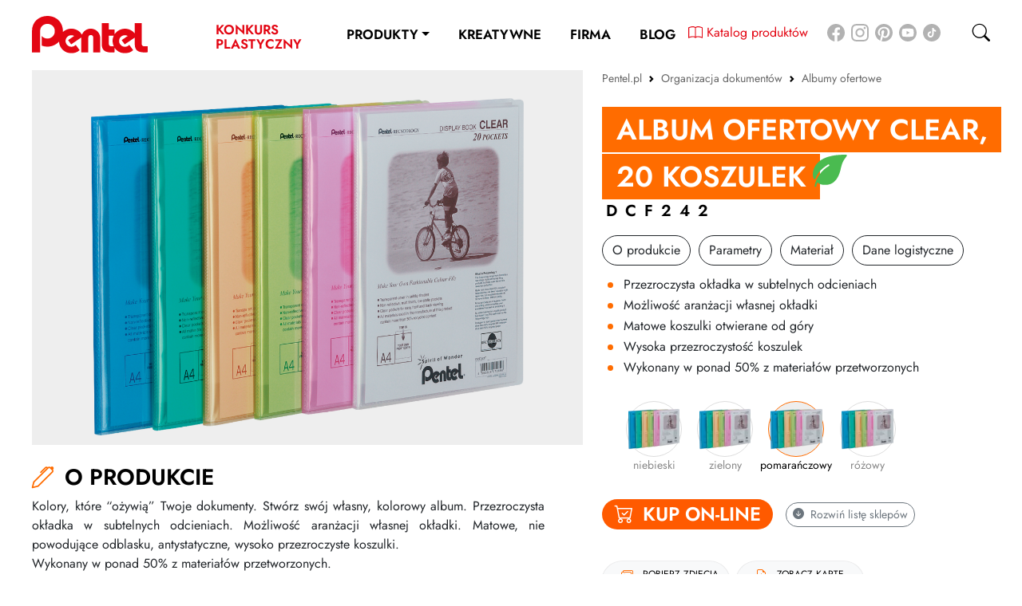

--- FILE ---
content_type: text/html; charset=UTF-8
request_url: https://pentel.pl/p-album-ofertowy-clear-20-koszulek-464;pomara
body_size: 11460
content:
<!doctype html>
<html lang="pl">
  <head>
    <meta charset="utf-8">
    <meta name="viewport" content="width=device-width, initial-scale=1, shrink-to-fit=no">
    
    	    
    <title>Album ofertowy CLEAR, 20 koszulek | DCF242 | Pentel</title>
    <meta name="description" content="Kolory, które “ożywią” Twoje dokumenty.&lt;br&gt;Stwórz swój własny, kolorowy album.&lt;br&gt;Przezroczysta okładka w subtelnych odcieniach.&lt;br&gt;Możliwość aranżacji własnej okładki.&lt;br&gt;Matowe, nie powodujące odblasku, antystatycz-ne, wysoko przezroczyste koszulki.&lt;br&gt;Wykon">
        <meta name="robots" content="index, follow" />
    <meta name="google-site-verification" content="FsBERK_rvAHCti1ZYZ8KLqns1lX9b-CLo-FCnOSCH_c" />

    <link rel="icon" href="/img/icons/icon-72x72.png">
    <link rel="alternate icon" href="/img/icons/icon-72x72.png">  
    <link rel="apple-touch-icon" sizes="144x144" href="/img/icons/icon-flat-144x144.png">
    <link rel="apple-touch-icon" sizes="180x180" href="/img/icons/icon-flat-180x180.png">

    <meta name="application-name" content="Pentel">
    <meta name="msapplication-TileImage" content="/img/icons/icon-150x150.png">
    <meta name="msapplication-TileColor" content="#ffffff">
    <meta name="google-site-verification" content="XR23wDSJfabzUKU9CBzvmqzbA6m4E5gVwpuObJpYVhU">


    <meta content="yes" name="apple-mobile-web-app-capable">
    <meta name="apple-mobile-web-app-status-bar-style" content="white">
    <meta name="theme-color" content="#ffffff">
    <link rel="manifest" href="/manifest.json">

    <meta property="og:title" content="Album ofertowy CLEAR, 20 koszulek | DCF242 | Pentel">
    <meta property="og:description" content="Kolory, które “ożywią” Twoje dokumenty.&lt;br&gt;Stwórz swój własny, kolorowy album.&lt;br&gt;Przezroczysta okładka w subtelnych odcieniach.&lt;br&gt;Możliwość aranżacji własnej okładki.&lt;br&gt;Matowe, nie powodujące odblasku, antystatycz-ne, wysoko przezroczyste koszulki.&lt;br&gt;Wykon">
    <meta property="og:type" content="website">
    <meta property="og:image" content="https://pentel.pl/img/produkty/DCF242/full_img_4776.png">
    <meta name="theme-color" content="#ffffff">
    <link rel="preload" href="/fonts/bootstrap-icons.woff2" as="font" type="font/woff2" crossorigin>
    <link rel="preload" href="/fonts/jost-v6-latin-ext_latin-600.woff2" as="font" type="font/woff2" crossorigin>
    <link rel="preload" href="/fonts/jost-v6-latin-ext_latin-500.woff2" as="font" type="font/woff2" crossorigin>
    <link rel="preload" href="/fonts/jost-v6-latin-ext_latin-regular.woff2" as="font" type="font/woff2" crossorigin>


    <link href="/css/default.min.css?2177996834" rel="stylesheet">
    
<!-- Google Tag Manager -->
<script>(function(w,d,s,l,i){w[l]=w[l]||[];w[l].push({'gtm.start':
new Date().getTime(),event:'gtm.js'});var f=d.getElementsByTagName(s)[0],
j=d.createElement(s),dl=l!='dataLayer'?'&l='+l:'';j.async=true;j.src=
'https://www.googletagmanager.com/gtm.js?id='+i+dl;f.parentNode.insertBefore(j,f);
})(window,document,'script','dataLayer','GTM-W494WDK');</script>
<!-- End Google Tag Manager -->
    
  </head>


  <body class="pentel top ">
<!-- Google Tag Manager (noscript) -->
<noscript><iframe src="https://www.googletagmanager.com/ns.html?id=GTM-W494WDK"
height="0" width="0" style="display:none;visibility:hidden"></iframe></noscript>
<!-- End Google Tag Manager (noscript) -->
    
    







    <svg id="svgicons" style="display:block;width:0;height:0;">

</svg>


<nav class="navbar navbar-expand-lg navbar-light " id="header">
  <div class="container-fluid justify-content-xl-center justify-content-lg-between justify-content-center align-items-center">   
    <a class="navbar-brand" href="/"><img src="/img/pentel-logo2021.svg" alt="Pentel" width="115" height="35.65"></a>
    <button class="navbar-toggler  collapsed" type="button" data-bs-toggle="collapse" data-bs-target="#mainMenu" aria-controls="mainMenu" aria-expanded="false" aria-label="Toggle navigation">
      <a class="navbar-toggler-icon"><span class="bar"></span><span class="bar"></span><span class="bar"></span></a>
    </button>
  <a href="https://www.konkursplastyczny.pl/" target="_blank" class="d-lg-inline-block d-none text-decoration-none konkurs-link ">Konkurs Plastyczny</a>
    <div class="collapse navbar-collapse justify-content-between" id="mainMenu">  
    
      <ul class="navbar-nav mb-2 mb-lg-0">  
        
        <a href="https://www.konkursplastyczny.pl/" target="_blank" class="text-primary d-lg-none d-inline-block me-4 text-decoration-none nav-link ">Konkurs Plastyczny</a>
        <a href="https://pentel.pl/katalog-produktow/" target="_blank" class="text-primary d-lg-none d-inline-block me-4 text-decoration-none nav-link ">Katalog produktów</a>
                
        <li class="nav-item dropdown dropdown-prod nav-item-0  ">
          <a class="nav-link dropdown-toggle" href="#" id="dropdown-prod" data-bs-toggle="dropdown" aria-expanded="false">Produkty</a>
          <ul class="dropdown-menu" id="prodMenu" aria-labelledby="dropdown-prod">
                                                            <li class="spa-block-link cat-link-45 ">
              <figure><picture><source type="image/webp" srcset="/img/menu/_335x/energel_produkty1.webp"><source type="image/jpeg" srcset="/img/menu/_335x/energel_produkty1.jpg"><img src="/img/menu/_335x/energel_produkty1.jpg" alt="Cienkopisy i pióra ENERGEL" loading="lazy"></picture></figure>
              <a class="dropdown-item" href="/c-cienkopisy-i-piora-energel">Cienkopisy i pióra ENERGEL</a>
            </li>
                                                <li class="spa-block-link cat-link-4 ">
              <figure><picture><source type="image/webp" srcset="/img/menu/_335x/dlugopisy.webp"><source type="image/png" srcset="/img/menu/_335x/dlugopisy.png"><img src="/img/menu/_335x/dlugopisy.png" alt="Długopisy" loading="lazy"></picture></figure>
              <a class="dropdown-item" href="/c-dlugopisy">Długopisy</a>
            </li>
                                                <li class="spa-block-link cat-link-7 ">
              <figure><picture><source type="image/webp" srcset="/img/menu/_335x/wklady.webp"><source type="image/png" srcset="/img/menu/_335x/wklady.png"><img src="/img/menu/_335x/wklady.png" alt="Wkłady" loading="lazy"></picture></figure>
              <a class="dropdown-item" href="/c-wklady">Wkłady</a>
            </li>
                                                <li class="spa-block-link cat-link-8 ">
              <figure><picture><source type="image/webp" srcset="/img/menu/_335x/markery.webp"><source type="image/png" srcset="/img/menu/_335x/markery.png"><img src="/img/menu/_335x/markery.png" alt="Markery" loading="lazy"></picture></figure>
              <a class="dropdown-item" href="/c-markery">Markery</a>
            </li>
                                                <li class="spa-block-link cat-link-13 ">
              <figure><picture><source type="image/webp" srcset="/img/menu/_335x/zakreslacze.webp"><source type="image/png" srcset="/img/menu/_335x/zakreslacze.png"><img src="/img/menu/_335x/zakreslacze.png" alt="Zakreślacze" loading="lazy"></picture></figure>
              <a class="dropdown-item" href="/c-zakreslacze">Zakreślacze</a>
            </li>
                                                <li class="spa-block-link cat-link-14 ">
              <figure><picture><source type="image/webp" srcset="/img/menu/_335x/pisaki.webp"><source type="image/png" srcset="/img/menu/_335x/pisaki.png"><img src="/img/menu/_335x/pisaki.png" alt="Cienkopisy i Kaligrafia" loading="lazy"></picture></figure>
              <a class="dropdown-item" href="/c-pisaki">Cienkopisy i Kaligrafia</a>
            </li>
                                                <li class="spa-block-link cat-link-15 ">
              <figure><picture><source type="image/webp" srcset="/img/menu/_335x/weezr-xztt805-bakitny_do-www.webp"><source type="image/jpeg" srcset="/img/menu/_335x/weezr-xztt805-bakitny_do-www.jpg"><img src="/img/menu/_335x/weezr-xztt805-bakitny_do-www.jpg" alt="Korektory" loading="lazy"></picture></figure>
              <a class="dropdown-item" href="/c-korektory">Korektory</a>
            </li>
                                                <li class="spa-block-link cat-link-18 ">
              <figure><picture><source type="image/webp" srcset="/img/menu/_335x/olowki-i-grafity.webp"><source type="image/png" srcset="/img/menu/_335x/olowki-i-grafity.png"><img src="/img/menu/_335x/olowki-i-grafity.png" alt="Ołówki i grafity" loading="lazy"></picture></figure>
              <a class="dropdown-item" href="/c-olowki-i-grafity">Ołówki i grafity</a>
            </li>
                                                <li class="spa-block-link cat-link-19 ">
              <figure><picture><source type="image/webp" srcset="/img/menu/_335x/gumki_zeh_3.webp"><source type="image/png" srcset="/img/menu/_335x/gumki_zeh_3.png"><img src="/img/menu/_335x/gumki_zeh_3.png" alt="Gumki" loading="lazy"></picture></figure>
              <a class="dropdown-item" href="/c-gumki">Gumki</a>
            </li>
                                                <li class="spa-block-link cat-link-20 ">
              <figure><picture><source type="image/webp" srcset="/img/menu/_335x/er153-s_horizontal_1.webp"><source type="image/png" srcset="/img/menu/_335x/er153-s_horizontal_1.png"><img src="/img/menu/_335x/er153-s_horizontal_1.png" alt="Kleje" loading="lazy"></picture></figure>
              <a class="dropdown-item" href="/c-kleje">Kleje</a>
            </li>
                                                <li class="spa-block-link cat-link-21 link-kreatywne">
              <figure><picture><source type="image/webp" srcset="/img/menu/_335x/pastele_do_tkanin_torba.webp"><source type="image/png" srcset="/img/menu/_335x/pastele_do_tkanin_torba.png"><img src="/img/menu/_335x/pastele_do_tkanin_torba.png" alt="Plastyczne i kreatywne" loading="lazy"></picture></figure>
              <a class="dropdown-item" href="/c-plastyczne-i-kreatywne">Plastyczne i kreatywne</a>
            </li>
                                                <li class="spa-block-link cat-link-29 ">
              <figure><picture><source type="image/webp" srcset="/img/menu/_335x/organizacja-dokumentow.webp"><source type="image/png" srcset="/img/menu/_335x/organizacja-dokumentow.png"><img src="/img/menu/_335x/organizacja-dokumentow.png" alt="Organizacja dokumentów" loading="lazy"></picture></figure>
              <a class="dropdown-item" href="/c-organizacja-dokumentow">Organizacja dokumentów</a>
            </li>
                                                <li class="spa-block-link cat-link-36 ">
              <figure><picture><source type="image/webp" srcset="/img/menu/_335x/produkty-upominkowe.webp"><source type="image/png" srcset="/img/menu/_335x/produkty-upominkowe.png"><img src="/img/menu/_335x/produkty-upominkowe.png" alt="Produkty upominkowe" loading="lazy"></picture></figure>
              <a class="dropdown-item" href="/c-produkty-upominkowe">Produkty upominkowe</a>
            </li>
                                                <li class="spa-block-link cat-link-48 ">
              <figure><img src="/img/eco.svg" alt="EKO-RECYCOLOGY" loading="lazy"></figure>
              <a class="dropdown-item" href="/c-eko-recycology">EKO-RECYCOLOGY</a>
            </li>
                                                <li class="spa-block-link cat-link-77 ">
              <figure><img src="/img/wyprawka_1.svg" alt="Wyprawka szkolna" loading="lazy"></figure>
              <a class="dropdown-item" href="/produkty/wyprawka_szkolna">Wyprawka szkolna</a>
            </li>
                                  </ul>
        </li>
                                
                <li class="nav-item  nav-item-1  nav-kreatywnie">
          <a class="nav-link"  aria-current="page" href="/strefa-kreatywna">Kreatywne</a>
                    <svg width="64.3mm" height="22mm" version="1.1" viewBox="0 0 64.3 22" xmlns="http://www.w3.org/2000/svg" xmlns:cc="http://creativecommons.org/ns#" xmlns:dc="http://purl.org/dc/elements/1.1/" xmlns:rdf="http://www.w3.org/1999/02/22-rdf-syntax-ns#" data-llp-composed="true" id="kreatywneanim" class="lazy-line-painter d-lg-block d-none">
            <g fill="none" stroke="#000" stroke-linecap="round" stroke-miterlimit="4.03">
              <g stroke-width=".7">
                <path d="m9.92 7.93s0.46-1.36 3.02-2.37c2.56-1.01 0.889 0.56-0.848 4.13-1.74 3.57-2.91 6.28-2.91 6.28s2.84-6.15 5.25-7.88c2.41-1.74 4.59-1.79 4.59-1.79" data-llp-id="kreatywneanim-0" data-llp-duration="140" data-llp-delay="0" fill-opacity="0" style=""/>
                <path d="m13.4 10.4s0.184 3.4 1.62 4.13c1.44 0.735 2.84-0.0222 2.84-0.0222" data-llp-id="kreatywneanim-1" data-llp-duration="140" data-llp-delay="140" fill-opacity="0" style=""/>
                <path d="m17.9 10.1-1.1 3.84s3.68-4.99 4.04-4.79-0.626 0.97-0.292 2.17c0.334 1.2 0.616 0.927 0.616 0.927" data-llp-id="kreatywneanim-2" data-llp-duration="140" data-llp-delay="280" fill-opacity="0" style=""/>
                <path d="m22.4 12s1.13-0.526 1.76-1.38c0.251-0.34 0.608-1.19 0.307-1.39-0.301-0.2-0.786-0.212-1.37 0.434-0.703 0.779-1.1 1.6-0.935 3.01 0.167 1.4 1.9 0.367 2.37-0.134s1.47-1.54 1.47-1.54" data-llp-id="kreatywneanim-3" data-llp-duration="140" data-llp-delay="420" fill-opacity="0" style=""/>
                <path d="m28.9 9.22s0.251-0.645-0.401-0.735c-0.763-0.105-1.46 0.476-2.31 1.82-0.757 1.2-0.866 2.49-0.064 2.39 0.802-0.1 1.44-0.768 1.6-1 0.167-0.234 1-1.92 1-1.92s-0.937 1.72-0.737 2.38c0.2 0.668 0.601 0.702 1.04 0.401 0.434-0.301 0.902-0.869 0.902-0.869" data-llp-id="kreatywneanim-4" data-llp-duration="140" data-llp-delay="560" fill-opacity="0" style=""/>
                <path d="m33.9 2.91s-3.07 9.82-3.07 10.8 0.668 0.601 1.2 0.234c0.535-0.367 1.34-1.34 1.8-1.87 0.468-0.535 1.34-2.24 1.34-2.24" data-llp-id="kreatywneanim-5" data-llp-duration="140" data-llp-delay="700" fill-opacity="0" style=""/>
                <path d="m29.9 5.55s2.34 0.134 3.57-0.0668c1.24-0.2 3.81-0.935 3.81-0.935" data-llp-id="kreatywneanim-6" data-llp-duration="140" data-llp-delay="840" fill-opacity="0" style=""/>
                <path d="m35.6 8.39s-0.768 1.84-0.468 2.61c0.301 0.768 0.568 0.635 0.835 0.468 0.267-0.167 1.9-3.44 1.9-3.44s-1.11 6.35-1.84 8.08c-0.658 1.57-1.67 3.29-2.51 3.21-0.614-0.0628-0.629-0.62-0.639-0.919-0.0136-0.4 0.473-1.9 1.54-3.63 0.886-1.42 3.14-3.81 3.74-4.28 0.601-0.468 2.2-1.64 2.2-1.64" data-llp-id="kreatywneanim-7" data-llp-duration="140" data-llp-delay="980" fill-opacity="0" style=""/>
                <path d="m40.7 7.75s-0.535 2-0.501 2.61c0.0334 0.601 0.134 0.969 0.367 0.835 0.234-0.134 1.9-3.04 1.9-3.04s-0.234 1.7-0.1 2.2c0.134 0.501 0.267 0.902 0.702 0.568 0.434-0.334 0.668-0.668 0.869-1.2 0.2-0.535 0.835-3.21 0.835-3.21s-0.167 1.44 0.535 1.57c0.702 0.134 1.57-0.1 1.57-0.1" data-llp-id="kreatywneanim-8" data-llp-duration="140" data-llp-delay="1120" fill-opacity="0" style=""/>
                <path d="m48 6.48s-0.802 1.8-1.07 2.87c-0.267 1.07-0.267 1.34-0.267 1.34s0.533-1.63 0.912-2.25c0.379-0.619 0.859-1.17 1.34-1.42 0.608-0.323 0.986-0.031 1.06 0.399 0.111 0.694-0.648 1.7-1.24 2.57-0.504 0.745-0.184 1.26 0.25 1.19 0.434-0.0668 1.71-1.39 1.97-1.82 0.267-0.434 0.768-1.07 0.768-1.07" data-llp-id="kreatywneanim-9" data-llp-duration="140" data-llp-delay="1260" fill-opacity="0" style=""/>
                <path d="m52 8.62s1.04-0.762 1.34-1.43c0.301-0.668 0.562-1.58-0.0057-1.34-0.568 0.234-1.07 0.719-1.28 1.32-0.2 0.601-0.529 1.72-0.262 2.25 0.267 0.535 0.59 0.789 1.4 0.468 1.31-0.517 2.37-2.64 2.37-2.64" data-llp-id="kreatywneanim-10" data-llp-duration="140" data-llp-delay="1400" fill-opacity="0" style=""/>
                <path d="m4.77 9.48-3.13-1.17" data-llp-id="kreatywneanim-11" data-llp-duration="140" data-llp-delay="1540" fill-opacity="0" style=""/>
                <path d="m4.68 13.1-3.37 0.625" data-llp-id="kreatywneanim-12" data-llp-duration="140" data-llp-delay="1680" fill-opacity="0" style=""/>
                <path d="m5.66 16.2-1.73 2.65" data-llp-id="kreatywneanim-13" data-llp-duration="140" data-llp-delay="1820" fill-opacity="0" style=""/>
                <path d="m7.89 21s18.5-6.38 33.1-7.04c14.6-0.661 21.3 0.0992 21.3 0.0992" data-llp-id="kreatywneanim-14" data-llp-duration="140" data-llp-delay="1960" fill-opacity="0" style=""/>
              </g>
              <path transform="matrix(.774 0 0 .756 -14.1 -77)" d="m101 111-3.84-0.699-1.76 3.5-0.522-3.87-3.87-0.594 3.52-1.69-0.63-3.86 2.7 2.82 3.48-1.79-1.85 3.44z" data-llp-id="kreatywneanim-15" data-llp-duration="140" data-llp-delay="2100" fill-opacity="0" style=""/>
            </g>
          </svg>   

                  </li>
                                
                <li class="nav-item dropdown dropdown-nav nav-item-2  ">
          <a class="nav-link" id="dropdown-52" aria-current="page" href="/a-o-firmie">Firma</a>
                    <ul class="dropdown-menu show" id="subMenu52"  aria-labelledby="dropdown-52">
                        <li class="spa-block-link cat-link-62 ">
              <a class="dropdown-item" href="/a-o-firmie">O firmie</a>
            </li>
                        <li class="spa-block-link cat-link-56 ">
              <a class="dropdown-item" href="/certyfikaty">Certyfikaty</a>
            </li>
                        <li class="spa-block-link cat-link-57 ">
              <a class="dropdown-item" href="/dystrybucja">Dystrybucja</a>
            </li>
                        <li class="spa-block-link cat-link-65 ">
              <a class="dropdown-item" href="/kontakt">Kontakt</a>
            </li>
                      </ul>       

                  </li>
                                
                <li class="nav-item  nav-item-3  nav-item-last ">
          <a class="nav-link"  aria-current="page" href="/blog">Blog</a>
                  </li>
                      </ul>
                </div>


    <div class="nav-social-icons m-0 d-lg-block d-none">
      <p class="goto-social-media mt-4"><a href="https://pentel.pl/katalog-produktow/" target="_blank" class="d-inline-block me-4 text-decoration-none"><img src="/img/cat-ico.svg" class="ks" width="18" height="18"> <span class="vm">Katalog produktów</span></a><a href="https://www.facebook.com/PentelPolska/" target="_blank" class="me-2 d-xl-inline-block d-none"><img src="/img/facebook.svg" class="img ico" width="30" height="30"></a><a href="https://www.instagram.com/pentelpolska/" target="_blank" class="me-2 d-xl-inline-block d-none"><img src="/img/ig.svg" class="img ico" width="30" height="30"></a><a href="https://pl.pinterest.com/PentelPolska/" target="_blank" class="me-2 d-xl-inline-block d-none"><img src="/img/pinterest-round-logo.svg" class="img ico" width="30" height="30"></a><a href="https://www.youtube.com/channel/UC_8EairGRgxrwaL63KJuAsQ" target="_blank" class="me-2 d-xl-inline-block d-none"><img src="/img/yt_circle_1.svg" class="img ico" width="30" height="30"></a><a href="https://www.tiktok.com/@pentelpolska?is_from_webapp=1&sender_device=pc" target="_blank" class="me-2 d-xl-inline-block d-none"><img src="/img/tiktok.svg" class="img ico" width="30" height="30"></a></p>
    </div>



    <a href="" class="d-flex goto-search">
      <i class="bi bi-search"></i>
    </a>   
    
  </div>




</nav>
<div id="search-machine" class="search-overlay hide bg-gray2">
  <a href="#" class="search-close"><span class="del-bar rounded"></span><span class="del-bar rounded"></span></a>
  <form class="search-form" action="/produkty">
    <div class="form-row"><input class="form-control form-search-input" name="query" id="qs" type="search" placeholder="Szukaj..." aria-label="Search"></div>
    <button type="submit" class="btn btn-primary d-none">Submit</button>
  </form>







  <div class="products-list mx-3 px-lg-5 thin-scrollbar" id="searchResults">


    <template>
      <div class="product-item">
        <a href="/p-cienkopis-kulkowy-0-5-mm-1" class="spa-link">
          <div class="product-item-wrap">
            <figure class="main">
              <picture>
                <source type="image/webp" srcset="/img/produkty/BLN105/_500x500t/full_img_1230.webp">
                <source type="image/png" srcset="/img/produkty/BLN105/_500x500t/full_img_1230.png">
                <img src="/img/produkty/BLN105/_500x500t/full_img_1230.png" alt="" id="img1" loading="lazy">
              </picture>
            </figure>
            <div class="product-list-variants swiper-container m-100 swiper-container-initialized swiper-container-horizontal swiper-container-pointer-events">
              <div class="swiper-wrapper" style="transform: translate3d(0px, 0px, 0px);" id="swiper-wrapper-87457472ac54413f" aria-live="polite">
                <div class="swiper-slide swiper-slide-active" style="width: 56.4px;" role="group" aria-label="1 / 3">
                  <figure class="active">
                    <picture>
                      <source type="image/webp" srcset="/img/produkty/BLN105/_100x100/full_img_1230.webp">
                      <source type="image/png" srcset="/img/produkty/BLN105/_100x100/full_img_1230.png">
                      <img src="/img/produkty/BLN105/_100x100/full_img_1230.png" alt="" data-id="1" class="me-2" loading="lazy">
                    </picture>
                  </figure>
                </div>
                <div class="swiper-slide swiper-slide-next" style="width: 56.4px;" role="group" aria-label="2 / 3">
                  <figure>
                    <picture>
                      <source type="image/webp" srcset="/img/produkty/BLN105/_100x100/full_img_1239.webp">
                      <source type="image/png" srcset="/img/produkty/BLN105/_100x100/full_img_1239.png">
                      <img src="/img/produkty/BLN105/_100x100/full_img_1239.png" alt="" data-id="2" class="me-2" loading="lazy">
                    </picture>
                  </figure>
                </div>
                <div class="swiper-slide" style="width: 56.4px;" role="group" aria-label="3 / 3">
                  <figure>
                    <picture>
                      <source type="image/webp" srcset="/img/produkty/BLN105/_100x100/full_img_1252.webp">
                      <source type="image/png" srcset="/img/produkty/BLN105/_100x100/full_img_1252.png">
                      <img src="/img/produkty/BLN105/_100x100/full_img_1252.png" alt="" data-id="3" class="me-2" loading="lazy">
                    </picture>
                  </figure>
                </div>
              </div>
              <span class="swiper-notification" aria-live="assertive" aria-atomic="true"></span>
            </div>
          </div>
          <div>
            <div><b>BLN105</b></div>
            <div class="custom-name-height">Cienkopis kulkowy 0,5 mm</div>
          </div>
        </a>
      </div>

    </template>


  </div>

</div>


<div id="mainView" class="main-view" data-cat="32" data-cat-link="/c-albumy-ofertowe" data-slang="0" data-product-url="p-album-ofertowy-clear-20-koszulek-464">
<div class="container-fluid">
  <section class="product pt-2 pb-4" id="productSection" data-color="#FF6C00" data-product-id="156" data-variant-id="464">

    <div class="row">

      <div class="col-md-5">
        <nav id="breadcrumb" style="--bs-breadcrumb-divider: url(&#34;data:image/svg+xml,%3Csvg xmlns='http://www.w3.org/2000/svg' width='8' height='8'%3E%3Cpath d='M2.5 0L1 1.5 3.5 4 1 6.5 2.5 8l4-4-4-4z' fill='currentColor'/%3E%3C/svg%3E&#34;);" aria-label="breadcrumb">
  <ol class="breadcrumb small" vocab="https://schema.org/" typeof="BreadcrumbList">
    <li class="breadcrumb-item">
      <a href="/" class="home spa-link"><span>Pentel.pl</span></a>
    </li>
                    <li  class="breadcrumb-item dropdown" property="itemListElement" typeof="ListItem">
      <a property="item" typeof="WebPage" href="/c-organizacja-dokumentow" class="spa-link dropdown-toggle"><span property="name">Organizacja dokumentów</span></a>
      <meta property="position" content="2">
      <ul class="dropdown-menu small">
                <li><a class="spa-link dropdown-item" href="/szkolno-biurowe">Produkty szkolno-biurowe</a></li>
                <li><a class="spa-link dropdown-item" href="/c-cienkopisy-i-piora-energel">Cienkopisy i pióra ENERGEL</a></li>
                <li><a class="spa-link dropdown-item" href="/c-dlugopisy">Długopisy</a></li>
                <li><a class="spa-link dropdown-item" href="/c-wklady">Wkłady</a></li>
                <li><a class="spa-link dropdown-item" href="/c-markery">Markery</a></li>
                <li><a class="spa-link dropdown-item" href="/c-zakreslacze">Zakreślacze</a></li>
                <li><a class="spa-link dropdown-item" href="/c-pisaki">Cienkopisy i Kaligrafia</a></li>
                <li><a class="spa-link dropdown-item" href="/c-korektory">Korektory</a></li>
                <li><a class="spa-link dropdown-item" href="/c-olowki-i-grafity">Ołówki i grafity</a></li>
                <li><a class="spa-link dropdown-item" href="/c-gumki">Gumki</a></li>
                <li><a class="spa-link dropdown-item" href="/c-kleje">Kleje</a></li>
                <li><a class="spa-link dropdown-item" href="/c-plastyczne-i-kreatywne">Plastyczne i kreatywne</a></li>
                <li><a class="spa-link dropdown-item" href="/c-organizacja-dokumentow">Organizacja dokumentów</a></li>
                <li><a class="spa-link dropdown-item" href="/c-produkty-upominkowe">Produkty upominkowe</a></li>
                <li><a class="spa-link dropdown-item" href="/c-eko-recycology">EKO-RECYCOLOGY</a></li>
                <li><a class="spa-link dropdown-item" href="/produkty/wyprawka_szkolna">Wyprawka szkolna</a></li>
              </ul>
         
    </li>
            <li class="breadcrumb-item dropdown active" property="itemListElement" typeof="ListItem">
      <a property="item" typeof="WebPage" href="/c-albumy-ofertowe" class="spa-link dropdown-toggle sel"><span property="name">Albumy ofertowe</span></a>
      <meta property="position" content="3">
      <ul class="dropdown-menu small" data-level=1>
                <li><a class="spa-link dropdown-item" href="/c-teczki">Teczki</a></li>
                <li><a class="spa-link dropdown-item" href="/c-koperty">Koperty</a></li>
                <li><a class="spa-link dropdown-item active" href="/c-albumy-ofertowe">Albumy ofertowe</a></li>
                <li><a class="spa-link dropdown-item" href="/c-koszulki-na-dokumenty">Koszulki na dokumenty A4</a></li>
                <li><a class="spa-link dropdown-item" href="/c-skoroszyty-prezentacyjne">Skoroszyty prezentacyjne</a></li>
                <li><a class="spa-link dropdown-item" href="/c-systemy-harmonijkowe">Systemy harmonijkowe</a></li>
              </ul>
         
    </li>

    
  </ol>

</nav>


        <div class="sticky mt-4" id="prod_right">
                                                  <h1 class="red-bg-title position-relative">Album ofertowy CLEAR, 20 koszulek <div class="eco-ico"><img src="/img/eco.svg" title="Ekologiczność: 50%" data-bs-toggle="tooltip" class="img d-block" alt="EKO" /></div>                      </h1> 
          <h5 class="product-code">DCF242</h5>

          

          <div class="product-nav pt-3 pb-0" id="prod_menu"><div>
            <a href="#o_produkcie" class="btn btn-outline-dark">O produkcie</a></div><div>
                        <a href="#parametry" class="btn btn-outline-dark">Parametry</a></div><div>
            <a href="#material" class="btn btn-outline-dark">Materiał</a></div><div>
            <a href="#logistyka" class="btn btn-outline-dark">Dane logistyczne</a></div>
                      </div>

          <div class="shortdescription" id="short_desc">
            <p>Przezroczysta okładka w subtelnych odcieniach</p>
<p>Możliwość aranżacji własnej okładki</p>
<p>Matowe koszulki otwierane od góry</p>
<p>Wysoka przezroczystość koszulek</p>
<p>Wykonany w ponad 50% z materiałów przetworzonych</p>
                      </div>

                    <div class="product-variants swiper-container">
            <div class="swiper-wrapper">
                            <div class="swiper-slide">
                <figure>
                  <a href="/p-album-ofertowy-clear-20-koszulek-462" class="spa-link"><picture><source type="image/webp" srcset="/img/produkty/DCF242/_100x100/full_img_4776.webp"><source type="image/png" srcset="/img/produkty/DCF242/_100x100/full_img_4776.png"><img src="/img/produkty/DCF242/_100x100/full_img_4776.png" alt=""></picture></a>
                  <figcaption>niebieski</figcaption>
                </figure>
              </div>
                            <div class="swiper-slide">
                <figure>
                  <a href="/p-album-ofertowy-clear-20-koszulek-463" class="spa-link"><picture><source type="image/webp" srcset="/img/produkty/DCF242/_100x100/full_img_4776.webp"><source type="image/png" srcset="/img/produkty/DCF242/_100x100/full_img_4776.png"><img src="/img/produkty/DCF242/_100x100/full_img_4776.png" alt=""></picture></a>
                  <figcaption>zielony</figcaption>
                </figure>
              </div>
                            <div class="swiper-slide swiper-slide-active" data-num="2">
                <figure class="active">
                  <a href="/p-album-ofertowy-clear-20-koszulek-464" class="spa-link"><picture><source type="image/webp" srcset="/img/produkty/DCF242/_100x100/full_img_4776.webp"><source type="image/png" srcset="/img/produkty/DCF242/_100x100/full_img_4776.png"><img src="/img/produkty/DCF242/_100x100/full_img_4776.png" alt=""></picture></a>
                  <figcaption>pomarańczowy</figcaption>
                </figure>
              </div>
                            <div class="swiper-slide">
                <figure>
                  <a href="/p-album-ofertowy-clear-20-koszulek-466" class="spa-link"><picture><source type="image/webp" srcset="/img/produkty/DCF242/_100x100/full_img_4776.webp"><source type="image/png" srcset="/img/produkty/DCF242/_100x100/full_img_4776.png"><img src="/img/produkty/DCF242/_100x100/full_img_4776.png" alt=""></picture></a>
                  <figcaption>różowy</figcaption>
                </figure>
              </div>
                          </div>
                        <div class="swiper-button-next swiper-button-white"></div>
            <div class="swiper-button-prev swiper-button-white"></div>
                        
          </div>
          
                    <div class="pt-1 pb-4 ">
            <div class="d-flex align-items-center mt-2">
              <h4 class="hand shops-toggle black-title fs-4 my-3 rounded-pill" id="h_kup"><i class="bi bi-cart-check"></i> Kup on-line</h4> 
              <a href="#" class="shops-toggle  btn btn-sm btn-outline-secondary ms-3 small d-none d-sm-inline mb-0"><i class="bi bi-arrow-down-circle-fill me-1"></i> <span class="shops-collapsed">Rozwiń</span> <span class="shops-expanded">Zwiń</span> listę sklepów</span></a></div>
            <div class="shops-list">
            <table class="table">
              <tbody>
                                <tr>
                  <td class="ps-0"><a href="https://espryciarze.pl/pl/product/63879,album-ofertowy-pentel-clear-dcf242-pomaranczowy" data-sklep-id="21016" data-sklep="28" data-wariant-id="464" target="_blank" rel="nofollow" class="text-decoration-none"><i class="bi bi-bag-plus-fill"></i> Kup Album ofertowy CLEAR, 20 koszulek - pomarańczowy w ESPRYCIARZE.PL</a></td>
                  <td class="text-end small"><i class="bi bi-info-circle" data-bs-html="true" title="Koszt dostawy od 19.99 zł<br>Bezpłatna dostawa<br>od 250 zł" data-bs-toggle="tooltip"></i></td>
                  <td class="text-end pe-0"><a href="https://espryciarze.pl/pl/search?query=pentel" data-sklep-sid="28" data-bs-toggle="tooltip" title="Więcej produktów Pentel w sklepie ESPRYCIARZE.PL" target="_blank" rel="nofollow" class="text-decoration-none text-dark"><img src="/img/sklepy/espryciarze_pl.png" width="70" style="max-height:25px"></td>
                </tr>
                                <tr>
                  <td class="ps-0"><a href="https://eazbiuro.pl/pl/product/63879,album-ofertowy-pentel-clear-dcf242-pomaranczowy" data-sklep-id="12768" data-sklep="7" data-wariant-id="464" target="_blank" rel="nofollow" class="text-decoration-none"><i class="bi bi-bag-plus-fill"></i> Kup Album ofertowy CLEAR, 20 koszulek - pomarańczowy w A-Z Biuro</a></td>
                  <td class="text-end small"><i class="bi bi-info-circle" data-bs-html="true" title="Koszt dostawy od 11.99 zł<br>Bezpłatna dostawa<br>od 250 zł" data-bs-toggle="tooltip"></i></td>
                  <td class="text-end pe-0"><a href="https://eazbiuro.pl/pl/producer/pentel,36483" data-sklep-sid="7" data-bs-toggle="tooltip" title="Więcej produktów Pentel w sklepie A-Z Biuro" target="_blank" rel="nofollow" class="text-decoration-none text-dark"><img src="/img/sklepy/az_biuro_logo.png" width="70" style="max-height:25px"></td>
                </tr>
                                <tr>
                  <td class="ps-0"><a href="https://forumwloclawek.com.pl/pl/product/5841,album-ofertowy-pentel-clear-dcf242-a4-20-pomarancz" data-sklep-id="19460" data-sklep="25" data-wariant-id="464" target="_blank" rel="nofollow" class="text-decoration-none"><i class="bi bi-bag-plus-fill"></i> Kup Album ofertowy CLEAR, 20 koszulek - pomarańczowy w FORUM Włocławek</a></td>
                  <td class="text-end small"><i class="bi bi-info-circle" data-bs-html="true" title="Koszt dostawy od 12.99 zł<br>Bezpłatna dostawa<br>od 150 zł" data-bs-toggle="tooltip"></i></td>
                  <td class="text-end pe-0"><a href="https://forumwloclawek.com.pl/pl/producer/pentel-poland,459" data-sklep-sid="25" data-bs-toggle="tooltip" title="Więcej produktów Pentel w sklepie FORUM Włocławek" target="_blank" rel="nofollow" class="text-decoration-none text-dark"><img src="/img/sklepy/forum_wloclawek.png" width="70" style="max-height:25px"></td>
                </tr>
                                <tr>
                  <td class="ps-0"><a href="https://biurowe-zakupy.pl/teczka-z-koszulkami-pentel-clear-a4-20k-dcf242-pomar-p-2298.html" data-sklep-id="15328" data-sklep="15" data-wariant-id="464" target="_blank" rel="nofollow" class="text-decoration-none"><i class="bi bi-bag-plus-fill"></i> Kup Album ofertowy CLEAR, 20 koszulek - pomarańczowy w biurowe-zakupy.pl</a></td>
                  <td class="text-end small"><i class="bi bi-info-circle" data-bs-html="true" title="Koszt dostawy od 15.00 zł<br>Bezpłatna dostawa<br>od 500 zł" data-bs-toggle="tooltip"></i></td>
                  <td class="text-end pe-0"><a href="https://biurowe-zakupy.pl/szukaj.html/szukaj=pentel" data-sklep-sid="15" data-bs-toggle="tooltip" title="Więcej produktów Pentel w sklepie biurowe-zakupy.pl" target="_blank" rel="nofollow" class="text-decoration-none text-dark"><img src="/img/sklepy/bz_logo.png" width="70" style="max-height:25px"></td>
                </tr>
                                <tr>
                  <td class="ps-0"><a href="https://www.wizan.pl/album-ofertowy-a4-20-pentel-dcf242f-pomarancz-p-5907.html" data-sklep-id="18699" data-sklep="23" data-wariant-id="464" target="_blank" rel="nofollow" class="text-decoration-none"><i class="bi bi-bag-plus-fill"></i> Kup Album ofertowy CLEAR, 20 koszulek - pomarańczowy w Wizan</a></td>
                  <td class="text-end small"><i class="bi bi-info-circle" data-bs-html="true" title="Koszt dostawy od 12.99 zł<br>Bezpłatna dostawa<br>od 300 zł" data-bs-toggle="tooltip"></i></td>
                  <td class="text-end pe-0"><a href="https://www.wizan.pl/pentel-m-25.html" data-sklep-sid="23" data-bs-toggle="tooltip" title="Więcej produktów Pentel w sklepie Wizan" target="_blank" rel="nofollow" class="text-decoration-none text-dark"><img src="/img/sklepy/naglowek_wizan_mobile.png" width="70" style="max-height:25px"></td>
                </tr>
                                <tr>
                  <td class="ps-0"><a href="https://biurobot.pl/album-ofertowy-clear-20-koszulek-pomaranczowy-dcf242-f-pentel/" data-sklep-id="16693" data-sklep="17" data-wariant-id="464" target="_blank" rel="nofollow" class="text-decoration-none"><i class="bi bi-bag-plus-fill"></i> Kup Album ofertowy CLEAR, 20 koszulek - pomarańczowy w Biurobot.pl</a></td>
                  <td class="text-end small"><i class="bi bi-info-circle" data-bs-html="true" title="Koszt dostawy od 14.99 zł<br>Bezpłatna dostawa<br>od 200 zł" data-bs-toggle="tooltip"></i></td>
                  <td class="text-end pe-0"><a href="https://biurobot.pl/strefa-marek/pentel" data-sklep-sid="17" data-bs-toggle="tooltip" title="Więcej produktów Pentel w sklepie Biurobot.pl" target="_blank" rel="nofollow" class="text-decoration-none text-dark"><img src="/img/sklepy/logo_p2.png" width="70" style="max-height:25px"></td>
                </tr>
                                <tr>
                  <td class="ps-0"><a href="https://www.officeoutlet.pl/sprzet-do-prezentacji/albumy-ofertowe/album-ofertowy-a4-20kieszeni-pomarancz-dcf242f-clear-pentel-recycology-tek4090259-49385.html" data-sklep-id="16151" data-sklep="16" data-wariant-id="464" target="_blank" rel="nofollow" class="text-decoration-none"><i class="bi bi-bag-plus-fill"></i> Kup Album ofertowy CLEAR, 20 koszulek - pomarańczowy w Office Outlet</a></td>
                  <td class="text-end small"><i class="bi bi-info-circle" data-bs-html="true" title="Koszt dostawy od 10.00 zł<br>" data-bs-toggle="tooltip"></i></td>
                  <td class="text-end pe-0"><a href="https://www.officeoutlet.pl/wyszukiwanie/?filtruj=producent:PENTEL" data-sklep-sid="16" data-bs-toggle="tooltip" title="Więcej produktów Pentel w sklepie Office Outlet" target="_blank" rel="nofollow" class="text-decoration-none text-dark"><img src="/img/sklepy/officeoutlet.png" width="70" style="max-height:25px"></td>
                </tr>
                              </tbody>
            </table>
            </div>
          </div>
          
                    
          

          <div class="product-buttons pb-4 row g-2">

            <div class="col-4 col-md-auto"><a href="#" class="btn btn-light btn-get-photos"><i class="bi bi-images"></i> Pobierz zdjęcia produktu</a></div>
            <div class="col-4 col-md-auto"><a href="?pdf=1" class="btn btn-light" target="_blank"><i class="bi bi-file-earmark-arrow-down"></i> Zobacz kartę produktu</a></div>
          </div>






        </div>




      </div>
            <div class="col-md-7 order-md-first">

        <div class="">
          <div class="product-gallery-container">

            <div class="product-gallery-top">
                            <div class="swiper-wrapper">
                                                <div class="swiper-slide photo-main">
                                                                          <a href="/img/produkty/DCF242/__2000x2000t/full_img_4776.webp" class="lightbox"><picture><source type="image/webp" srcset="/img/produkty/DCF242/_1000x1000t/full_img_4776.webp"><source type="image/png" srcset="/img/produkty/DCF242/_1000x1000t/full_img_4776.png"><img src="/img/produkty/DCF242/_1000x1000t/full_img_4776.png" alt="" class=""></picture></a>
                                                          </div>
                                              </div>
                                        </div>

            
          </div>
        </div>


        <div class="product-info pt-4 pe-lg-5">


                    
          <a class="anchor" id="o_produkcie"></a>
          <div class="mb-5">
            <h4 class="black-title fs-3" id="h_prod"><i class="bi bi-pen"></i> O produkcie</h4>
            <div class="text-justify"><p>Kolory, które “ożywią” Twoje dokumenty.&nbsp;Stwórz swój własny, kolorowy album.&nbsp;Przezroczysta okładka w&nbsp;subtelnych odcieniach.&nbsp;Możliwość aranżacji własnej okładki.&nbsp;Matowe, nie powodujące odblasku, antystatyczne, wysoko przezroczyste koszulki.<br>Wykonany w&nbsp;ponad 50% z&nbsp;materiałów przetworzonych.</p></div>
          </div>

          
                              <a class="anchor" id="parametry"></a>
          <div class="mb-5">
            <h4 class="black-title fs-3"><i class="bi bi-sliders"></i> Parametry</h4>
            <p>Podstawowe parametry produktu:</p>
            <table class="table">
              <tbody>
                              
                                          <tr title="27"><td class="ps-0 w-50"><b>Certyfikat fabryki</b></td><td>ISO9001:2008</td></tr>
                                                        <tr title="50"><td class="ps-0 w-50"><b>Format papieru</b></td><td>A4</td></tr>
                                                        <tr title="49"><td class="ps-0 w-50"><b>Ilość kieszeni</b></td><td>20</td></tr>
                                                        <tr title="56"><td class="ps-0 w-50"><b>Kolor</b></td><td>pomarańczowy</td></tr>
                                                        <tr title="7"><td class="ps-0 w-50"><b>Symbol produktu</b></td><td>DCF242-F</td></tr>
                                                        <tr title="51"><td class="ps-0 w-50"><b>Wymiary</b></td><td>310x230x10</td></tr>
                            

                
                                                	<tr><td class="ps-0 w-50"><b>Adres Producenta</b></td><td>Pentel Co., Ltd.; 7-2, Koamicho, Nihonbashi, Chuo-ku Tokyo; Japan
                      <br><a href="https://www.pentelworld.com" target="_blank">www.pentelworld.com</a>                                            </td></tr>
                                
                	<tr><td class="ps-0 w-50"><b>Kontakt w UE</b></td><td><p>Pentel Poland Sp. z o.o.<br>ul. Ziołowa 1<br>86031 Osielsko<br>tel. 0-52 323-55-00<br><a href="mailto:biuro@pentel.pl" target="_blank">biuro@pentel.pl</a><br><a href="https://www.pentel.pl" target="_blank">www.pentel.pl</a><br></p></td></tr>
              </tbody>
            </table>
          </div>
          
                              <a class="anchor" id="material"></a>
          <div class="mb-5">
            <h4 class="black-title fs-3"><i class="bi bi-layers"></i> Materiał</h4>
            <table class="table">
              <tbody>
                              
                                          <tr title="6"><td class="ps-0 w-50"><b>Ekologiczność</b></td><td>50 %</td></tr>
                            

              </tbody>
            </table>
          </div>
           
                              <a class="anchor" id="logistyka"></a>
          <div class="mb-4">
            <h4 class="black-title fs-3"><i class="bi bi-box-seam"></i> Dane logistyczne</h4>
            <p>Opakowania:</p>
            <table class="table">
              <tbody>
                              
                                          <tr title="8"><td class="ps-0 w-50"><b>Opakowanie jednostkowe</b></td><td>1 szt.</td></tr>
                                                        <tr title="9"><td class="ps-0 w-50"><b>Opakowanie zbiorcze</b></td><td>20 szt.</td></tr>
                            

              </tbody>
            </table>
          </div>
           


          <p>Kod kreskowy</p>
          <table class="table">
            <tbody>
                            <tr><td><b>DCF242C</b></td><td class="w-25">4902506072641</td><td class="w-25">niebieski</td></tr>
                            <tr><td><b>DCF242D</b></td><td class="w-25">4902506072658</td><td class="w-25">zielony</td></tr>
                            <tr><td><b>DCF242F</b></td><td class="w-25">4902506072665</td><td class="w-25">pomarańczowy</td></tr>
                            <tr><td><b>DCF242P</b></td><td class="w-25">4902506072689</td><td class="w-25">różowy</td></tr>
                          </tbody>
          </table>


        </div>




      </div>

    </div>


  </section>
  <div class="quick-cart">
  <div class="close-qc qc-close"><span class="del-bar rounded"></span><span class="del-bar rounded"></span></div>
  <div class="wrap ps-md-5 ps-2 pe-2 pt-4">
    <h2 class="h3 redp-bg-title">Koszyk</h2>
    <form action="" method="post" id="cart_form">    
      <div class="qc-prod-list mt-4 pe-3">




      </div>
    </form>
    <!-- /qc-prod-list-->
  </div>
  <!-- /wrap-->
  <div class="px-md-5 px-2 pt-3 bg-light text-center">
    <div class="row mb-1">
      <div class="col-8 text-start">
        <p>Koszt dostawy: </p>
      </div>
      <div class="col text-end"><span class="fw-bold">6,00 zł</span></div>
    </div>
    <div class="row mb-3">
      <div class="col-8 text-start">
        <p class="fs-3">Wartość zamówienia: </p>
      </div>
      <div class="col text-end"><span class="fw-bold fs-3">78,00 zł</span></div>
    </div>
    <div class="row">
      <div class="col-sm-6 mb-sm-0 mb-2"><a href="" class="btn btn-primary btn-arrow-red">Przejdź do koszyka</a></div>
      <div class="col-sm-6"><a href="@" class="btn btn-secondary btn-arrow-nobg qc-close">kontynuuj zakupy</a></div>
    </div>
  </div>
</div>
<!-- /qc -->
<div class="overlay"></div>  
</div>
</div> 
<div class="container-fluid">
  
  <footer class="py-4">

<div class="row">
      <div class="col-12 col-xxl-2 col-lg-3 col-md-12" data-aos="fade-up" data-aos-duration="400" data-aos-delay="100">
        <div class="py-3">
          <img src="/img/pentel-logo2021.svg" alt="Pentel" class="img mb-3" width="80" height="25">
          <p class="fs-4-">PENTEL POLAND Sp. z o.o.<br>ul. Ziołowa 1,86-031 Osielsko<br>NIP: 521-27-96-710<br>tel. 52-323-55-00</p>
        </div>
      </div>

      <div class="col-6 col-xxl-2 col-lg-3 col-md-6" data-aos="fade-up" data-aos-duration="400" data-aos-delay="200">
        <div class="p-md-3">
          <h4 class="h5 text-uppercase">Informacje</h4>
          <p>                          <a href="/a-o-firmie" class="d-block my-1 text-decoration-none spa-link">O firmie</a>
                        <a href="/certyfikaty" class="d-block my-1 text-decoration-none spa-link">Certyfikaty</a>
                        <a href="/kontakt" class="d-block my-1 text-decoration-none spa-link">Kontakt</a>
                        <a href="/a-polityka-prywatnosci" class="d-block my-1 text-decoration-none spa-link">Polityka prywatności</a>
                        <a href="/pobierz" class="d-block my-1 text-decoration-none spa-link">Pobierz zdjęcia</a>
              <a href="/api/csv" class="d-block my-1 text-decoration-none">Pobierz CSV</a>
  </p>
        </div>
      </div>


      <div class="col-6 col-xxl-2 col-lg-3 col-md-6" data-aos="fade-up" data-aos-duration="400" data-aos-delay="300">
        <div class="p-md-3">
          <h4 class="h5 text-uppercase">Dystrybucja</h4>
          <p><a href="/dystrybucja" class="dyst spa-link"><img src="/img/map_of_poland.svg" class="img" width="123" height="114"><i class="bi bi-geo-alt-fill"></i></a></p>
        </div>
      </div>

      <div class="col-6 col-xxl-2 col-lg-3 col-md-6 d-lg-none d-block" data-aos="fade-up" data-aos-duration="400" data-aos-delay="400">
        <div class="p-md-3">
          <h4 class="h5 text-uppercase">Social media</h4>
          <p class="goto-social-media mt-4 d-flex justify-content-between">
            <a href="https://www.facebook.com/PentelPolska/" target="_blank" class="me-1"><img src="/img/facebook.svg" class="img ico" width="26" height="26"></a>
            <a href="https://www.youtube.com/channel/UC_8EairGRgxrwaL63KJuAsQ" target="_blank" class="me-1"><img src="/img/yt_circle_1.svg" class="img ico" width="26" height="26"></a>
            <a href="https://www.instagram.com/pentelpolska/" target="_blank" class="me-1"><img src="/img/ig.svg" class="img ico" width="26" height="26"></a>
<a href="https://pl.pinterest.com/PentelPolska/" target="_blank" class="me-1"><img src="/img/pinterest-round-logo.svg" class="img ico" width="26" height="26"></a>
<a href="https://www.tiktok.com/@pentelpolska" target="_blank" class="me-0"><img src="/img/tiktok.svg" class="img ico" width="26" height="26"></a>


          </p>
</div>
</div>
      <div class="offset-xxl-2  col-6 col-xxl-4 col-lg-3 text-lg-end" data-aos="fade-up" data-aos-duration="400" data-aos-delay="500">
        <div class="p-md-3">
          <p class="mb-2"><a href="mailto:biuro@pentel.pl" class="fs-5 fw-bold mail text-decoration-none"><i class="bi bi-envelope-fill text-red me-1"></i> biuro@pentel.pl</a></p>
          <p class="mb-2"><a href="tel:523235500" class="fs-5 fw-bold tel text-decoration-none"><i class="bi bi-telephone-fill text-red me-1"></i> (52) 323-55-00</a></p>

<p class="small muted text-end text-muted mt-4 nw">developed by <a href="https://uvd.solutions" target="_blank" class="text-muted text-decoration-none">uvd.solutions</a></p>
        </div>
      </div>

    </div>


  </footer>
</div>
<div class="sidebar sidebar-filters">
  <button class="btn btn-sidebar-close"><i class="bi bi-x"></i></button>
  <h3 class="text-uppercase">Filtry </h3>

  <form method="post" action="" id="filtersForm">

    <div class="sidebar-body sidebar-scroll loading-wrap dark">
    </div>

    <div class="mt-4 me-4">
      <button class="btn btn-primary w-100" type="submit" id="filtersSetBtn">OK</button>
    </div>
  </form>

</div>  

<div class="sidebar sidebar-send-product">
  <button class="btn btn-sidebar-close"><i class="bi bi-x"></i></button>
  <h3 class="text-uppercase">Wyślij kartę produktu </h3>
  <div class="sidebar-scroll">
    <form method="post" action="/api/product/1/sendpdf" id="sendPorductPdfForm">

      <div class="form-floating mb-3 mt-5 text-dark">
        <input type="email" name="email" class="form-control" required id="pdfemail" placeholder="name@example.com">
        <label for="pdfemail">Podaj adres e-mail</label>
      </div>

      <div class="mt-4">
        <button class="btn btn-primary btn-lg w-100" type="submit" id="sendPorductPdfBtn"><i class="bi bi-box-arrow-up-right"></i> Wyślij</button>
      </div>
      <div class="text-center small mt-5">Zapoznaj się tutaj z naszą Polityką Prywatności, w której znajdziesz informacje o zasadach przetwarzania Twoich danych osobowych</div>
    </form>
  </div>  
</div>  


<div class="sidebar sidebar-download-photos">
  <button class="btn btn-sidebar-close"><i class="bi bi-x"></i></button>
  <h3 class="text-uppercase">Pobierz zdjęcia produktu</h3>

  <form method="get" action="/api/product/1/zipphotos" id="downloadPhotosForm">
    <div class="sidebar-scroll">
      <h6 class="text-uppercase mt-4">Wybierz nazwę pliku</h6>    
      <div>
        <div class="form-check form-check-inline">
          <input class="form-check-input" type="radio" checked name="filenames" id="inlineRadio1" value="sku">
          <label class="form-check-label" for="inlineRadio1">Symbol produktu</label>
        </div>
        <div class="form-check form-check-inline">
          <input class="form-check-input" type="radio" name="filenames" id="inlineRadio2" value="ean">
          <label class="form-check-label" for="inlineRadio2">Kod EAN</label>
        </div>
      </div>

      <h6 class="text-uppercase mt-4">Wybierz rozmiar zdjęć</h6>
      <div>
        <div class="form-check form-check-inline">
          <input class="form-check-input" type="radio" checked name="quality" id="inlineRadio3" value="print">
          <label class="form-check-label" for="inlineRadio3">Duże (druk)</label>
        </div>
        <div class="form-check form-check-inline">
          <input class="form-check-input" type="radio" name="quality" id="inlineRadio4" value="www">
          <label class="form-check-label" for="inlineRadio4">Małe (internet)</label>
        </div>
      </div>
      <h6 class="text-uppercase mt-4"><input class="form-check-input mt-0 me-1" title="zaznacz / odznacz wszytskie" type="checkbox" checked id="selAllPhotos"> Wybierz zdjęcia produktu</h6>
      <div class="download-photos-list row mt-4">  
      </div>
    </div>
    <div class="me-4 mt-2">
      <button class="btn btn-primary btn-lg w-100" type="submit"><i class="bi bi-cloud-download"></i> Pobierz</button>
    </div>
  </form>

</div>


<div id="popup_modal" class="modal fade" role="dialog">
  <div class="modal-dialog modal-lg">
    <div class="modal-content">
      <div class="modal-header">
        <h5 class="modal-title">Modal title</h5>

        <button type="button" class="btn-close" data-bs-dismiss="modal" aria-label="Close"></button>
      </div>                

      <div class="modal-body"></div>
    </div>
  </div>
</div>

<div id="alert_modal" class="modal" tabindex="-1">
  <div class="modal-dialog">
    <div class="modal-content">
      <div class="modal-header">
        <h5 class="modal-title"></h5>
        <button type="button" class="btn-close" data-bs-dismiss="modal" aria-label="Close"></button>
      </div>
      <div class="modal-body text-center">
      </div>
      <div class="modal-footer modal-footer-custom d-none">
      </div>
      <div class="modal-footer modal-footer-default">
        <button type="button" class="btn btn-secondary" data-bs-dismiss="modal">OK</button>
      </div>
    </div>
  </div>
</div>




<script>
  var act_form_fields = [];
  var app = {}; 
  app.baseUrl = 'https://pentel.pl';
  app.gmap_key = 'AIzaSyAm0EyYES4kvkjMW9xmcMT6RbkCVv2gB60';
  app.recaptcha_site_key = '6LeM3kgbAAAAAE03rDxktV2DpY9984uVyO7DUUBJ';
    app.regiony = {"ds":"dolno\u015bl\u0105skie","kp":"kujawsko-pomorskie","lu":"lubelskie","lb":"lubuskie","ld":"\u0142\u00f3dzkie","ma":"ma\u0142opolskie","mz":"mazowieckie","op":"opolskie","pk":"podkarpackie","pd":"podlaskie","pm":"pomorskie","sl":"\u015bl\u0105skie","sk":"\u015bwi\u0119tokrzyskie","wn":"warmi\u0144sko-mazurskie","wp":"wielkopolskie","zp":"zachodniopomorskie"};
  </script>
<script src="/js/app.min.js?1025476201"></script>
<div id="maptooltip" style="display:none"><span></span></div>
</body>
</html>

--- FILE ---
content_type: image/svg+xml
request_url: https://pentel.pl/img/map_of_poland.svg
body_size: 1539
content:
<?xml version="1.0" encoding="UTF-8"?>
<svg space="preserve" version="1.1" viewBox="-.952 -.458 480 446" xmlns="http://www.w3.org/2000/svg" xmlns:cc="http://creativecommons.org/ns#" xmlns:dc="http://purl.org/dc/elements/1.1/" xmlns:rdf="http://www.w3.org/1999/02/22-rdf-syntax-ns#">
 <path d="m478 312.1c-9.377-6.699-4.348-19.51-8.707-28.71-2.997-6.479-9.618-12.43-13.28-19.01-2.551-4.64-5.347-19.66-6.35-25.16 0.152-1.051 0.301-2.085 0.052-2.837-1-3.005-4.858-8.195-4.794-11.39 0.502-3.482 2.095-6.832 2.857-9.924 0.555-3.837 0.563-8.825 0.416-12.76-0.653-12.58-9.628-12.09-19.5-15.3l2.971-13.47 23.77-18.66 1.763-5.095-5.895-37.91-6.655-8.458-13.94-29.09-1.841-12.04-0.442-16.8-2.093-5.29-22.01-12.8-8.125-0.46-8.288 5.569-9.379 3.279-47.68 4.172-46.38-2.061-20.86-3.727c-3.976 5.488-11.4 12.25-18.32 13.4l-1.9-1.703c0.25-1.735 1.159-5.542 2.058-6.823 3.665-5.537 9.939-9.62 14.2-14.35 0.85-0.95 1.708-1.898 2.269-3.587-5.22-0.753-19.07 18.62-30.37 18.06-3.851-0.557-7.557-2.164-11.38-2.715-1.051-0.151-2.203 0.399-3.254 0.247-1.309-0.549-5.055-2.14-5.968-2.989-4.216-2.758-13.39-15.83-6.81-19.51 7.025-4.335 16 10.14 20.36 9.337l0.846-0.928c-0.45-4.003-8.463-8.002-11.63-10.6-0.599-0.785-1.204-1.589-1.852-2.037-0.604-0.805-7.42-5.349-8.068-5.798-4.361-2.062-16.45-4.524-20.91-3.377-12.12 2.527-27.24 6.052-38.92 10.41-3.438 1.654-12.17 7.871-15.38 10.27-1.604 1.18-2.587 3.188-4.144 4.035-4.638 2.535-10.83 3.431-15.52 6.309-5.395 2.781-9.933 7.12-15.38 10.27-4.637 2.531-9.93 4.611-14.82 6.41-4.083 1.183-8.395 1.276-12.18 2.875-5.638 2.03-21.8 7.891-26.11 10.49-3.132 2.031-6.049 12.31-8.938 15.09-0.799 0.601-2.505-5e-3 -2.9 0.298-0.739 0.25-1.286 1.603-1.689 1.901-0.553 1.336-1.656 4.038-1.807 5.089-0.302 4.589 2.986 6.474 0.087 11.76-7.686-3.606-3.465-10.49-15.75-11.91l-0.655 4.539 4.02 26.6 1.078 7.276-4.2 14.36c-2.958 3.134-8.102 4.18-9.11 8.668-0.151 1.051 0.454 1.854 0.657 2.938 0.142 1.454-0.404 2.804-0.263 4.257 1.154 4.438 20.84 13.68 21.73 19.88 1.479 6.991-4.216 14.36-3.074 21.3 0.597 3.295 5.967 5.493 7.02 8.133 0.999 3.011-3.797 6.572 0.49 8.976l-7.612 23.14 5.713 12.24-1.61 6.167 10.98 10.51 1.111 21.9-8.963 20.08 7.074 0.327 2.313-8.6 9.831-1.42 2.52 12.14 5.382 7.177 38 10.84 8.58-2.683 3.629 6.952-9.183 9.363-1.452 5.125 7.471 2.504 12.9 16.84 5.404 2.204 4.428-6.14 6.615-3.677 0.453-3.144-7.515-5.015 2.865-4.922 13.34 3.7 8.314 6.905 10.08 3.959 9.17-4.03 1.095 7.278-4.615 4.688 8.626 9.429 6.065 2.315 6.881-3.277 8.564 7.293 15.19 1.118 0.311 5.029 2.994 8.986 9.826 8.555 2.806 7.526 4.062 4.145 0.144 6.439 9.974-2.473 2.763-9.227 10.94-6.633 9.025 13.79 8.111 3.314 2.096 5.278-0.248 8.887 11.33 0.571 7.99-10.98 7.77-4.232 8.674 1.612 10.13-3.515 10.44 6.482 7.119-7.165 23.92-2.947 18.5 5.149 6.205 11.6 25.07 8.964 14.2 2.743 2.345-3.576-8.207-7.592 0.851-8.088-3.996-21.96 1.767-7.232 45.47-63.28 10.14-3.531 4.513-3.98 1.959-6.144 0.25-6.73z" fill="#ccc" opacity=".7"/>
</svg>
